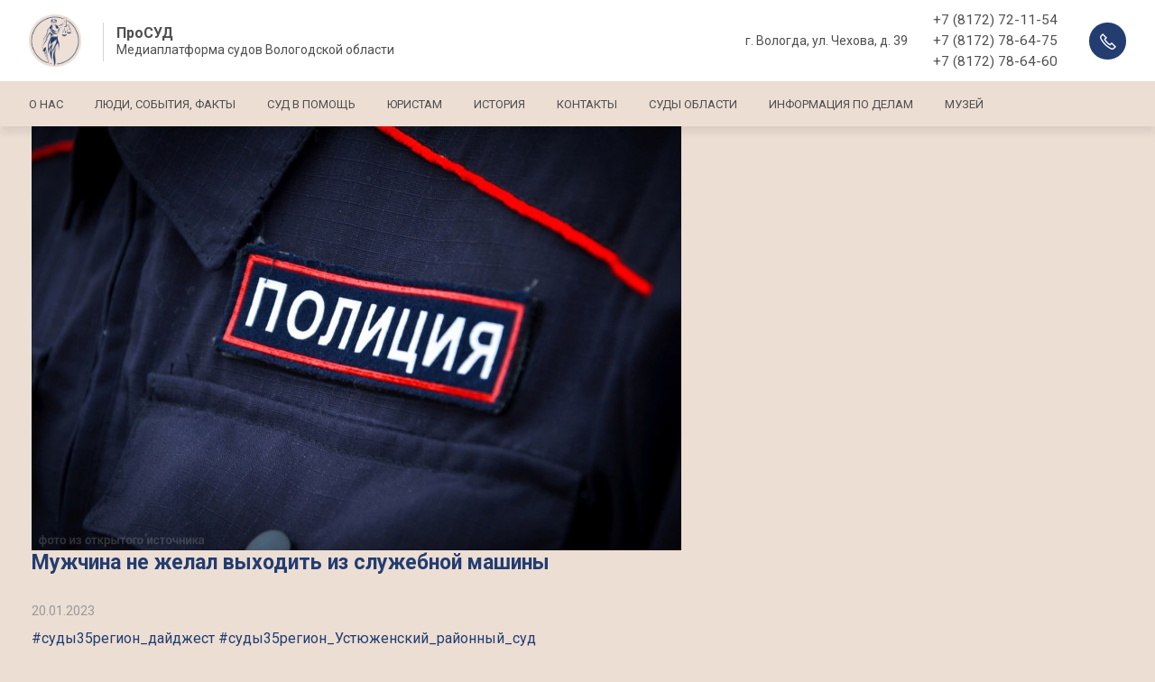

--- FILE ---
content_type: text/html; charset=UTF-8
request_url: https://www.prosud35.ru/taxonomy/term/23
body_size: 5739
content:

<!DOCTYPE html>
<html lang="ru" dir="ltr">
  <head>
    <meta charset="utf-8" />
<link rel="canonical" href="https://www.prosud35.ru/taxonomy/term/23" />
<meta name="yandex-verification" content="bfc9a951285b7a2b" />
<meta name="google-site-verification" content="ing1c_wNuF2XIOD1S-ArffE9ZBOndqaK8dIv6J6Uaac" />
<script>
      
        function getCookie(cname) {
          let name = cname + '=';
          let decodedCookie = decodeURIComponent(document.cookie);
          let ca = decodedCookie.split(';');
          let res = '';
          ca.forEach(function(elem) {
            let values = elem.split('=');
            let key = values[0].trim();
            if (key === cname) {
              res = values[1];
            }
          });
          return res;
        }
        let ga = getCookie('_ga');
        let ya = getCookie('_ym_uid');
        var _paq = _paq || [];
        var u = '/';
        var d = document;
        g = d.createElement('script');
        s = d.getElementsByTagName('script')[0];
        _paq.push(['setDocumentTitle', d.domain + '/' + d.title]);
        _paq.push(['setTrackerUrl', u + 's.html']);
        _paq.push(['setSiteId', '1']);
        _paq.push(['setCustomDimension', 2, '4KRTv4bJ4YZApGpRu43Wng']);
        _paq.push(['setCustomDimension', 1, ya]);
        _paq.push(['setCustomDimension', 3, ga]);
        _paq.push(['enableLinkTracking']);
        _paq.push(['trackPageView']);
        g.type = 'text/javascript';
        g.async = true;
        g.defer = true;
        g.src = u + 's.js';
        s.parentNode.insertBefore(g, s);
      </script>
<meta name="Generator" content="Drupal 9 (https://www.drupal.org)" />
<meta name="MobileOptimized" content="width" />
<meta name="HandheldFriendly" content="true" />
<meta name="viewport" content="width=device-width" />
<link rel="icon" href="/sites/default/files/lwc8-1wh0y0_4.jpg" type="image/jpeg" />

    <meta http-equiv="x-ua-compatible" content="ie=edge">
    <title>#суды35регион_дайджест #суды35регион_Устюженский_районный_суд | ПроСУД</title>
    <link rel="stylesheet" media="all" href="/sites/default/files/css/css_Fl_zHLRcxMyqxXysybO6lx5mKlFIXMGYNHgdlaabQds.css" />
<link rel="stylesheet" media="all" href="/sites/default/files/css/css_MpP_-mUTTUM3Ks7jrXyW9qn1YI6SzPj70fC_FikncJo.css" />
<link rel="stylesheet" media="print" href="/sites/default/files/css/css_IImshSFruEw24g6Zen9f_09sVsr_pZfXHjbt-s9sl00.css" />
<link rel="stylesheet" media="all" href="/sites/default/files/css/css_TobWKLjxVXBjJvOob-QAP-G--TeCV6XmQtesdPXaGvs.css" />

    
  </head>
  <body class="page-entity-taxonomy_term-canonical not-front path-taxonomy">
    
      <div class="dialog-off-canvas-main-canvas" data-off-canvas-main-canvas>
      

<div class="page page--service page--order-">

      
<header class="header">
  <div class="header-full">
    <div class="container">
      <div class="header-row">
        <div class="header-col header-col--logo">
          <a href="https://www.prosud35.ru/" class="header-logo header-logo--bordered">
                          <div class="header-logo-image">
                <img src="/sites/default/files/lwc8-1wh0y0_3.jpg" alt="Home" />


              </div>
                                      <div class="header-logo-content">
                <div class="header-logo-title">
                  ПроСУД
                </div>
                <div class="header-logo-text">
                  Медиаплатформа судов Вологодской области
                </div>
              </div>
                      </a>
        </div>
                          <div class="header-col header-col--address">
            г. Вологда, ул. Чехова, д. 39
          </div>
                
        <div class="header-toggler" id="header-toggler">
          <div class="header-toggler-item header-toggler-item--1"></div>
          <div class="header-toggler-item header-toggler-item--2"></div>
          <div class="header-toggler-item header-toggler-item--3"></div>
        </div>
        <div class="header-col header-col--phones">
          <div class="header-phone">
                          <a href="tel:+7 (8172) 72-11-54">+7 (8172) 72-11-54</a>
                          <a href="tel: +7 (8172) 78-64-75"> +7 (8172) 78-64-75</a>
                          <a href="tel: +7 (8172) 78-64-60"> +7 (8172) 78-64-60</a>
                      </div>
          <div class="header-button">
            <button type="button" class="btn btn--main btn--recall" data-bs-toggle="modal" data-bs-target="#block-adaptive-form-callme">
              Обратный вызов
            </button>
          </div>
        </div>
      </div>
    </div>
  </div>
  <div class="header-nav">
    <div class="container">
      <div class="header-nav-content">
                    <div class="region region-menu-main">
    <nav role="navigation" aria-labelledby="block-adaptive-menu-main-menu" id="block-adaptive-menu-main" class="block block-menu navigation menu--main">
            
  <h2 class="visually-hidden" id="block-adaptive-menu-main-menu">Основная навигация</h2>
  

        
              <ul class="nav nav-inline main-menu">
    
                <li class="menu-item">

        <a href="/press-sluzhba-sudov-vologodskoy-oblasti" class="nav-link">
                    О нас
        </a>

        
      </li>
                <li class="menu-item">

        <a href="/blog" class="nav-link">
                    Люди, события, факты
        </a>

        
      </li>
                <li class="menu-item">

        <a href="/news" class="nav-link">
                    Суд в помощь
        </a>

        
      </li>
                <li class="menu-item">

        <a href="/event" class="nav-link">
                    Юристам
        </a>

        
      </li>
                <li class="menu-item">

        <a href="/history" class="nav-link">
                    История
        </a>

        
      </li>
                <li class="menu-item">

        <a href="/kontakty" class="nav-link">
                    Контакты
        </a>

        
      </li>
                <li class="menu-item">

        <a href="/sudyoblasti" class="nav-link">
                    Суды области
        </a>

        
      </li>
                <li class="menu-item">

        <a href="https://sdp.vologdaoblsud.ru/" class="nav-link">
                    Информация по делам
        </a>

        
      </li>
                <li class="menu-item">

        <a href="https://museum.vologdaoblsud.ru/" class="nav-link">
                    Музей
        </a>

        
      </li>
        </ul>
  


  </nav>

  </div>

                <div class="header-nav-right">
                              
          <div class="header-nav-button">
            <button type="button" class="btn btn--main btn--recall" data-bs-toggle="modal" data-bs-target="#block-adaptive-form-callme">
              Обратный вызов
            </button>
          </div>
        </div>
      </div>
    </div>
  </div>
</header>
  
  <main class="page-content">
    <div id="sys">
      <div class="container">
        
          <div class="region region-messages">
    <div data-drupal-messages-fallback class="hidden"></div>

  </div>

      </div>
    </div>
            
        <div class="container">
          
          <div class="page-columns">
            
              <div class="region region-content">
    <div id="block-adaptive-content" class="block block-system block-system-main-block">
  
    
      <div class="views-element-container"><div class="view view-taxonomy-term view-id-taxonomy_term view-display-id-page_1 js-view-dom-id-d5a6b1e5371a0056e3a9af800794c80b4cddfaf1ff401db83763729a253ea5ba">
  
    
      <div class="view-header">
      <div id="taxonomy-term-23" class="taxonomy-term vocabulary-tags">
  
    
  <div class="content">
    
  </div>
</div>

    </div>
      
      <div class="view-content">
          <div class="views-row">

<article role="article" class="node row node--type-event node--promoted node--view-mode-teaser">
  <div class="col-lg-6 img-adaptive">
    
            <div class="field field--name-field-image field--type-image field--label-hidden field__item">  <a href="/event/muzhchina-ne-zhelal-vykhodit-iz-sluzhebnoy-mashiny" hreflang="ru"><img loading="lazy" src="/sites/default/files/styles/event/public/event/2023/policiya.jpg?itok=aQ6OqYdI" width="720" height="470" alt="" class="image-style-event" />


</a>
</div>
      
  </div>
  <div class="col-lg-6 teaser-container">
    <div class="teaser-content">
      
      <h3>
        <a href="/event/muzhchina-ne-zhelal-vykhodit-iz-sluzhebnoy-mashiny" rel="bookmark">Мужчина не желал выходить из служебной машины</a>
      </h3>
      
              <div class="node__submitted">
                    20.01.2023
        </div>
            <div class="node__content">
        
      <div class="field field--name-field-tags field--type-entity-reference field--label-hidden field__items">
              <div class="field__item"><a href="/taxonomy/term/23" hreflang="ru">#суды35регион_дайджест #суды35регион_Устюженский_районный_суд</a></div>
          </div>
  
      </div>
    </div>
    <div class="button-more button-more-teaser">
      <a class="btn" href="/event/muzhchina-ne-zhelal-vykhodit-iz-sluzhebnoy-mashiny">Подробнее</a>
    </div>
  </div>
</article>


</div>
    <div class="views-row">

<article role="article" class="node row node--type-event node--promoted node--view-mode-teaser">
  <div class="col-lg-6 img-adaptive">
    
            <div class="field field--name-field-image field--type-image field--label-hidden field__item">  <a href="/event/isk-o-prekraschenii-prava-sobstvennosti-na-avtomobil" hreflang="ru"><img loading="lazy" src="/sites/default/files/styles/event/public/event/2022/delo_korka_5.jpg?itok=_PUokZzE" width="720" height="470" alt="" class="image-style-event" />


</a>
</div>
      
  </div>
  <div class="col-lg-6 teaser-container">
    <div class="teaser-content">
      
      <h3>
        <a href="/event/isk-o-prekraschenii-prava-sobstvennosti-na-avtomobil" rel="bookmark">Иск о прекращении права собственности на автомобиль</a>
      </h3>
      
              <div class="node__submitted">
                    16.12.2022
        </div>
            <div class="node__content">
        
      <div class="field field--name-field-tags field--type-entity-reference field--label-hidden field__items">
              <div class="field__item"><a href="/taxonomy/term/23" hreflang="ru">#суды35регион_дайджест #суды35регион_Устюженский_районный_суд</a></div>
          </div>
  
      </div>
    </div>
    <div class="button-more button-more-teaser">
      <a class="btn" href="/event/isk-o-prekraschenii-prava-sobstvennosti-na-avtomobil">Подробнее</a>
    </div>
  </div>
</article>


</div>
    <div class="views-row">

<article role="article" class="node row node--type-event node--promoted node--view-mode-teaser">
  <div class="col-lg-6 img-adaptive">
    
            <div class="field field--name-field-image field--type-image field--label-hidden field__item">  <a href="/event/uklonenie-ot-vyezda-iz-rossiyskoy-federacii" hreflang="ru"><img loading="lazy" src="/sites/default/files/styles/event/public/event/2022/delo_korka_3.jpg?itok=_bG340zB" width="720" height="470" alt="" class="image-style-event" />


</a>
</div>
      
  </div>
  <div class="col-lg-6 teaser-container">
    <div class="teaser-content">
      
      <h3>
        <a href="/event/uklonenie-ot-vyezda-iz-rossiyskoy-federacii" rel="bookmark">Уклонение от выезда из Российской Федерации</a>
      </h3>
      
              <div class="node__submitted">
                    28.10.2022
        </div>
            <div class="node__content">
        
      <div class="field field--name-field-tags field--type-entity-reference field--label-hidden field__items">
              <div class="field__item"><a href="/taxonomy/term/23" hreflang="ru">#суды35регион_дайджест #суды35регион_Устюженский_районный_суд</a></div>
          </div>
  
      </div>
    </div>
    <div class="button-more button-more-teaser">
      <a class="btn" href="/event/uklonenie-ot-vyezda-iz-rossiyskoy-federacii">Подробнее</a>
    </div>
  </div>
</article>


</div>
    <div class="views-row">

<article role="article" class="node row node--type-event node--promoted node--view-mode-teaser">
  <div class="col-lg-6 img-adaptive">
    
            <div class="field field--name-field-image field--type-image field--label-hidden field__item">  <a href="/event/okhotnik-za-metallolomom" hreflang="ru"><img loading="lazy" src="/sites/default/files/styles/event/public/event/2022/insurance_1.jpg?itok=AKwDw07j" width="720" height="470" alt="" class="image-style-event" />


</a>
</div>
      
  </div>
  <div class="col-lg-6 teaser-container">
    <div class="teaser-content">
      
      <h3>
        <a href="/event/okhotnik-za-metallolomom" rel="bookmark">Охотник за металлоломом</a>
      </h3>
      
              <div class="node__submitted">
                    5.08.2022
        </div>
            <div class="node__content">
        
      <div class="field field--name-field-tags field--type-entity-reference field--label-hidden field__items">
              <div class="field__item"><a href="/taxonomy/term/23" hreflang="ru">#суды35регион_дайджест #суды35регион_Устюженский_районный_суд</a></div>
          </div>
  
      </div>
    </div>
    <div class="button-more button-more-teaser">
      <a class="btn" href="/event/okhotnik-za-metallolomom">Подробнее</a>
    </div>
  </div>
</article>


</div>
    <div class="views-row">

<article role="article" class="node row node--type-event node--promoted node--view-mode-teaser">
  <div class="col-lg-6 img-adaptive">
    
            <div class="field field--name-field-image field--type-image field--label-hidden field__item">  <a href="/event/vysokaya-skorost-i-pogodnye-usloviya-priveli-k-dtp" hreflang="ru"><img loading="lazy" src="/sites/default/files/styles/event/public/event/2022/dtp_0.jpg?itok=7fACOIW-" width="720" height="470" alt="" class="image-style-event" />


</a>
</div>
      
  </div>
  <div class="col-lg-6 teaser-container">
    <div class="teaser-content">
      
      <h3>
        <a href="/event/vysokaya-skorost-i-pogodnye-usloviya-priveli-k-dtp" rel="bookmark">Высокая скорость и погодные условия привели к ДТП</a>
      </h3>
      
              <div class="node__submitted">
                    5.08.2022
        </div>
            <div class="node__content">
        
      <div class="field field--name-field-tags field--type-entity-reference field--label-hidden field__items">
              <div class="field__item"><a href="/taxonomy/term/23" hreflang="ru">#суды35регион_дайджест #суды35регион_Устюженский_районный_суд</a></div>
          </div>
  
      </div>
    </div>
    <div class="button-more button-more-teaser">
      <a class="btn" href="/event/vysokaya-skorost-i-pogodnye-usloviya-priveli-k-dtp">Подробнее</a>
    </div>
  </div>
</article>


</div>

    </div>
  
      
          </div>
</div>

  </div>

  </div>

          </div>
        </div>
      </main>

      
<footer class="footer">
  <div class="container">
    <div class="row align-items-center">
      <div class="col-lg-6 col-md-6 col-12 text-md-left text-center">
        <div class="footer-copyright">
          <a href="https://www.prosud35.ru/user/login">©</a> 2026
          Вологодский областной суд. Все права защищены.</div>
        
      </div>
      <div class="col-lg-6 col-md-6 col-12 text-md-right text-center">
        <div class="synapse" title="Создание и продвижение сайтов">
          <img class="synapse-logo" alt="Синапс" src="/themes/adaptive/images/template/synapse-ru-logo.svg" rel="noopener"/> —
          <a href="https://www.synapse-studio.ru/portfolio/standard?utm_source=client&amp;utm_keyword=https://www.prosud35.ru" target="_blank" class="synapse-link">
            Создание сайта
          </a>
        </div>
      </div>
    </div>
  </div>
</footer>
  
</div>

  <div class="region region-bottom">
    
<div class="modal fade" id="block-adaptive-form-callme" tabindex="-1" role="dialog" aria-labelledby="CallMeLabel" aria-hidden="true">
  <div class="modal-dialog modal-dialog-centered" role="document">
    <div class="contact-message-callback-form contact-message-form contact-form block modal-content block-contact-block" data-user-info-from-browser data-drupal-selector="contact-message-callback-form">
      <div class="modal-header">
        <button type="button" class="modal-close" data-bs-dismiss="modal" aria-label="Закрыть">
          <span aria-hidden="true">&times;</span>
        </button>
        
                  <h4 id="CallMeLabel" class="modal-title">Обратный вызов</h4>
                
        <div class="modal-text">
          Мы свяжемся с вами 
        </div>
      </div>
      <div class="modal-body">
                  <div id="contact_ajax_contact_message_callback_form"><form action="/taxonomy/term/23" method="post" id="contact-message-callback-form" accept-charset="UTF-8">
  <div class="field--type-string field--name-field-phone field--widget-string-textfield js-form-wrapper form-wrapper" data-drupal-selector="edit-field-phone-wrapper" id="edit-field-phone-wrapper">      <div class="js-form-item form-item js-form-type-textfield form-type-textfield js-form-item-field-phone-0-value form-item-field-phone-0-value">
      <label for="edit-field-phone-0-value" class="js-form-required form-required">Номер телефона</label>
        
<input class="js-text-full text-full form-text required form-control" data-drupal-selector="edit-field-phone-0-value" type="text" id="edit-field-phone-0-value" name="field_phone[0][value]" value="" size="40" maxlength="255" placeholder="Номер телефона" required="required" aria-required="true" />

        </div>

  </div>

<input autocomplete="off" data-drupal-selector="form-vvfos7o5ih5gjr9h11qq4phrekmhprfs-jhtmw0gcw" type="hidden" name="form_build_id" value="form--vVFOS7o5ih5gJR9H11Qq4PhRekmHprFs-jHtmw0gcw" class="form-control" />

<input data-drupal-selector="edit-contact-message-callback-form" type="hidden" name="form_id" value="contact_message_callback_form" class="form-control" />
<div data-drupal-selector="edit-actions" class="form-actions js-form-wrapper form-wrapper" id="edit-actions">
<input data-drupal-selector="edit-submit" data-disable-refocus="true" type="submit" id="edit-submit" name="op" value="Запрос" class="button button--primary js-form-submit form-submit btn btn--main btn--big" />
</div>

</form>
</div>
              </div>
    </div>
  </div>
</div>


  </div>


  </div>

    <script type='text/javascript'>(function(w,d,s,l,i){w[l]=w[l]||[];w[l].push({'gtm.start':
        new Date().getTime(),event:'gtm.js'});var f=d.getElementsByTagName(s)[0],
        j=d.createElement(s),dl=l!='dataLayer'?'&amp;l='+l:'';j.async=true;j.src=
        '//www.googletagmanager.com/gtm.js?id='+i+dl;f.parentNode.insertBefore(j,f);
        })(window,document,'script','dataLayer','GTM-KN6TW94');
</script>
    <div id="synapse-custom-ajax-cover"></div>
    <script type="application/json" data-drupal-selector="drupal-settings-json">{"path":{"baseUrl":"\/","scriptPath":null,"pathPrefix":"","currentPath":"taxonomy\/term\/23","currentPathIsAdmin":false,"isFront":false,"currentLanguage":"ru"},"pluralDelimiter":"\u0003","suppressDeprecationErrors":true,"ajaxPageState":{"libraries":"adaptive\/theme,bootbase\/bootstrap,bootbase\/faicons,bootbase\/inputmask,bootbase\/print,bootbase\/theme,classy\/base,classy\/messages,classy\/node,core\/drupal.form,core\/internal.jquery.form,core\/normalize,event\/event,f_callback\/theme,f_contact\/f_contact,synlanding\/new-lp2,system\/base,views\/views.ajax,views\/views.module","theme":"adaptive","theme_token":null},"ajaxTrustedUrl":{"form_action_p_pvdeGsVG5zNF_XLGPTvYSKCf43t8qZYSwcfZl2uzM":true,"\/taxonomy\/term\/23?ajax_form=1":true},"synmap":{"map":{"type":"standart","gApikey":"","longitude":"39.88859490841934","latitude":"59.21028890505331","offsetX":0,"offsetY":0,"zoom":"16","attach":".footer","method":"before","centerAuto":false,"centerAutoX":0,"centerAutoY":50},"data":{"contact":{"name":"\u0412\u043e\u043b\u043e\u0433\u043e\u0434\u0441\u043a\u0438\u0439 \u043e\u0431\u043b\u0430\u0441\u0442\u043d\u043e\u0439 \u0441\u0443\u0434","latitude":"59.21028890505331","longitude":"39.88859490841934","offsetX":0,"offsetY":0,"icon":{"iconLayout":"default#image","iconImageHref":"","iconImageSize":[43,57],"iconImageOffset":[-21.5,-57]}}}},"ajax":{"edit-submit":{"callback":"Drupal\\synhelper\\Hook\\FormContactMessageFormAlter::ajaxCallback","wrapper":"contact_ajax_contact_message_callback_form","effect":"fade","disable-refocus":true,"event":"mousedown","keypress":true,"prevent":"click","url":"\/taxonomy\/term\/23?ajax_form=1","dialogType":"ajax","submit":{"_triggering_element_name":"op","_triggering_element_value":"\u0417\u0430\u043f\u0440\u043e\u0441"}}},"metrika":{"ya_counter":"84515947","gtm":"GTM-KN6TW94","ga4":""},"user":{"uid":0,"permissionsHash":"9d0da539b9692207e6f630e3f80ec31fe9e405a73e9466a8719338d46e58432b"}}</script>
<script src="/sites/default/files/js/js_Sx_G7DPj0zNyBBfVyiS0w5ZNw5FZwbmqptOfHf7Dmz0.js"></script>

  </body>
</html>


--- FILE ---
content_type: text/plain
request_url: https://www.google-analytics.com/j/collect?v=1&_v=j102&a=1019475002&t=pageview&_s=1&dl=https%3A%2F%2Fwww.prosud35.ru%2Ftaxonomy%2Fterm%2F23&ul=en-us%40posix&dt=%23%D1%81%D1%83%D0%B4%D1%8B35%D1%80%D0%B5%D0%B3%D0%B8%D0%BE%D0%BD_%D0%B4%D0%B0%D0%B9%D0%B4%D0%B6%D0%B5%D1%81%D1%82%20%23%D1%81%D1%83%D0%B4%D1%8B35%D1%80%D0%B5%D0%B3%D0%B8%D0%BE%D0%BD_%D0%A3%D1%81%D1%82%D1%8E%D0%B6%D0%B5%D0%BD%D1%81%D0%BA%D0%B8%D0%B9_%D1%80%D0%B0%D0%B9%D0%BE%D0%BD%D0%BD%D1%8B%D0%B9_%D1%81%D1%83%D0%B4%20%7C%20%D0%9F%D1%80%D0%BE%D0%A1%D0%A3%D0%94&sr=1280x720&vp=1280x720&_u=YEBAAAABAAAAAC~&jid=560386522&gjid=1299693729&cid=1599807926.1768968791&tid=UA-203567285-25&_gid=2128099936.1768968791&_r=1&_slc=1&gtm=45He61k1h2n81KN6TW94v850537753za200zd850537753&gcd=13l3l3l3l1l1&dma=0&tag_exp=103116026~103200004~104527907~104528500~104684208~104684211~105391252~115616985~115938466~115938469~116988316~117041587&z=1088781526
body_size: -449
content:
2,cG-2TRM3KWLKW